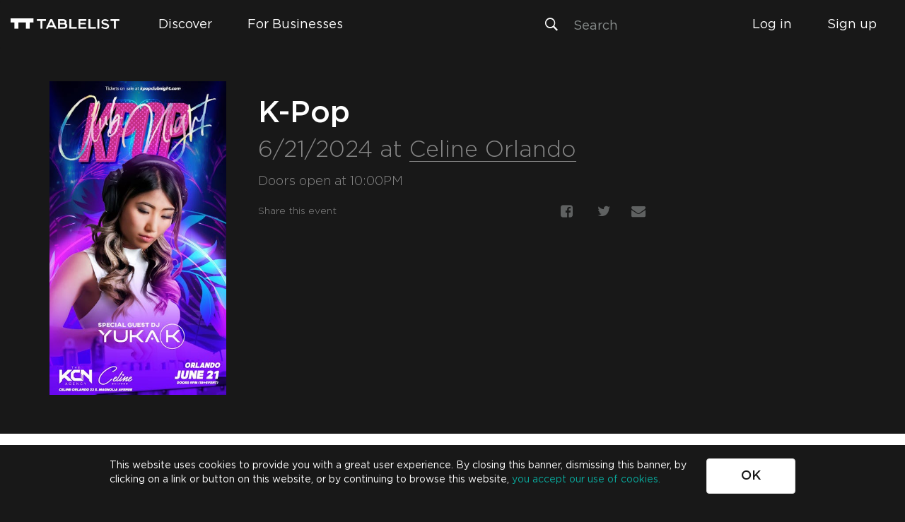

--- FILE ---
content_type: text/css
request_url: https://assets.tablelist.com/www-2/fonts/tpro/fonts-v1.css
body_size: 170
content:
@font-face {
  font-family: 'Gotham';
  src: url('https://assets.tablelist.com/www-2/fonts/gotham/Gotham-Book.woff') format('woff');
  src: url('https://assets.tablelist.com/www-2/fonts/gotham/Gotham-Book.woff') format('woff'),
    url('https://assets.tablelist.com/www-2/fonts/gotham/Gotham-Book.woff2') format('woff2');
  font-weight: normal;
  font-style: normal;
}

@font-face {
  font-family: 'Gotham';
  src: url('https://assets.tablelist.com/www-2/fonts/gotham/Gotham-Light.woff') format('woff');
  src: url('https://assets.tablelist.com/www-2/fonts/gotham/Gotham-Light.woff') format('woff'),
    url('https://assets.tablelist.com/www-2/fonts/gotham/Gotham-Light.woff2') format('woff2');
    font-weight: 300;
    font-style: normal;
}

@font-face {
  font-family: 'Gotham';
  src: url('https://assets.tablelist.com/www-2/fonts/gotham/Gotham-Medium.woff') format('woff');
  src: url('https://assets.tablelist.com/www-2/fonts/gotham/Gotham-Medium.woff') format('woff'),
    url('https://assets.tablelist.com/www-2/fonts/gotham/Gotham-Medium.woff2') format('woff2');
    font-weight: 500;
    font-style: normal;
}

@font-face {
  font-family: 'Gotham';
  src: url('https://assets.tablelist.com/www-2/fonts/gotham/Gotham-Bold.woff') format('woff');
  src: url('https://assets.tablelist.com/www-2/fonts/gotham/Gotham-Bold.woff') format('woff'),
    url('https://assets.tablelist.com/www-2/fonts/gotham/Gotham-Bold.woff2') format('woff2');
    font-weight: bold;
    font-style: normal;
}

@font-face {
  font-family: 'D-DIN';
  src: url('https://assets.tablelist.com/www-2/fonts/din/D-DIN.woff') format('woff');
  src: url('https://assets.tablelist.com/www-2/fonts/din/D-DIN.woff') format('woff'),
    url('https://assets.tablelist.com/www-2/fonts/din/D-DIN.woff2') format('woff2');
    font-weight: normal;
    font-style: normal;
}

@font-face {
  font-family: 'D-DIN';
  src: url('https://assets.tablelist.com/www-2/fonts/din/D-DIN-Bold.woff') format('woff');
  src: url('https://assets.tablelist.com/www-2/fonts/din/D-DIN-Bold.woff') format('woff'),
    url('https://assets.tablelist.com/www-2/fonts/din/D-DIN-Bold.woff2') format('woff2');
    font-weight: bold;
    font-style: normal;
}
